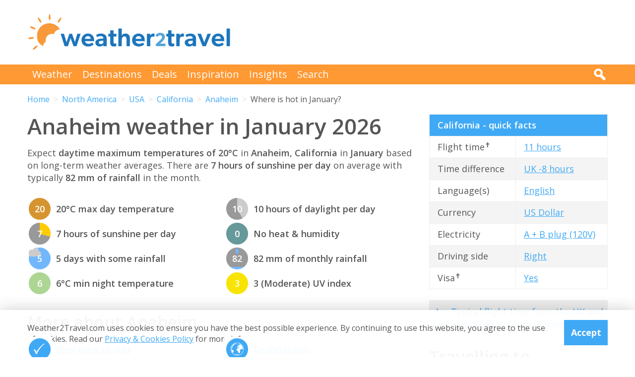

--- FILE ---
content_type: text/html; charset=UTF-8
request_url: https://www.weather2travel.com/california/anaheim/january/
body_size: 12405
content:


<!DOCTYPE html>
<!--[if lt IE 7]> <html class="no-js ie6 oldie" lang="en"> <![endif]-->
<!--[if IE 7]>    <html class="no-js ie7 oldie" lang="en"> <![endif]-->
<!--[if IE 8]>    <html class="no-js ie8 oldie" lang="en"> <![endif]-->
<!--[if gt IE 8]><!--> <html class="no-js" lang="en"> <!--<![endif]-->
<head><!-- Google tag (gtag.js) -->
<script async src="https://www.googletagmanager.com/gtag/js?id=G-2JJSB653K2"></script>
<script>
  window.dataLayer = window.dataLayer || [];
  function gtag(){dataLayer.push(arguments);}
  gtag('js', new Date());

  gtag('config', 'G-2JJSB653K2');
</script>
	<meta charset="utf-8" />
	<meta http-equiv="X-UA-Compatible" content="IE=edge,chrome=1" />

	<title>Anaheim weather in January 2026 | California, USA</title>
	<meta name="description" content="Anaheim January weather guide. Check temperature, rainfall &amp; sunshine averages &amp; more in January 2026 for Anaheim, California - USA" />

	<link href="//fonts.googleapis.com/css?family=Open+Sans:300,400,700,600" rel="stylesheet" type="text/css">
	<link href="//maxcdn.bootstrapcdn.com/font-awesome/4.3.0/css/font-awesome.min.css" rel="stylesheet" type="text/css">
	<link href="/css/normalize.min.css?v=20160712" rel="stylesheet" type="text/css" />
	<link href="/css/main.min.css?v=20180622" rel="stylesheet" type="text/css" />
	<link href="/css/search.min.css?v=20200803" rel="stylesheet" type="text/css" />
	<link href="/css/content.min.css?v=20170125" rel="stylesheet" type="text/css" />

	<!-- Responsive and mobile friendly stuff -->
	<meta http-equiv="cleartype" content="on">
	<meta name="HandheldFriendly" content="True">
	<meta name="MobileOptimized" content="320">
	<meta name="viewport" content="width=device-width" />
	<!--                                      -->

	<!-- Twitter Card data -->
	<meta name="twitter:card" content="summary" />
	<meta name="twitter:site" content="@weather2travel">
	<meta name="twitter:title" content="Anaheim weather in January 2026 | California, USA">
	<meta name="twitter:description" content="Anaheim January weather guide. Check temperature, rainfall &amp; sunshine averages &amp; more in January 2026 for Anaheim, California - USA">
	<meta name="twitter:image" content="">
	<meta name="twitter:creator" content="@weather2travel">
	<meta name="twitter:url" content="https://www.weather2travel.com/california/anaheim/january/" />
	<meta name="twitter:title" content="Anaheim weather in January 2026 | California, USA" />

	<!-- Open Graph data -->
	<meta property="og:title" content="Anaheim weather in January 2026 | California, USA" />
	<meta property="og:type" content="website" />
	<meta property="og:url" content="https://www.weather2travel.com/california/anaheim/january/" />
	<meta property="og:image" content="" />
	<meta property="og:site_name" content="Weather2Travel.com" />
	<meta property="og:description" content="Anaheim January weather guide. Check temperature, rainfall &amp; sunshine averages &amp; more in January 2026 for Anaheim, California - USA" />

<script language="javascript" type="text/javascript" src="/js/jquery-1.11.2.min.js"></script>
<script language="javascript" type="text/javascript" src="/js/discount-code.min.js?v=20200820"></script>

	<meta name="robots" content="index, follow" />
	<meta name="robots" content="NOODP" />
	<meta name="author" content="Weather2Travel.com" />
	<meta name="copyright" content="Copyright (c) 2005-2025" />
	<meta name="revised" content="Thu, 25 Dec 2025 1:00:00 UTC" />
	<meta name="last-modified" content="Thu, 25 Dec 2025 1:00:00 UTC" />
	<link rel="canonical" href="https://www.weather2travel.com/california/anaheim/january/" />
	<link rel="icon" href="/favicon.ico" type="image/x-icon" />
	<link rel="apple-touch-icon" href="/iphone.png"/>

<!-- Facebook Pixel Code -->
<script>
!function(f,b,e,v,n,t,s){if(f.fbq)return;n=f.fbq=function(){n.callMethod?
n.callMethod.apply(n,arguments):n.queue.push(arguments)};if(!f._fbq)f._fbq=n;
n.push=n;n.loaded=!0;n.version='2.0';n.queue=[];t=b.createElement(e);t.async=!0;
t.src=v;s=b.getElementsByTagName(e)[0];s.parentNode.insertBefore(t,s)}(window,
document,'script','https://connect.facebook.net/en_US/fbevents.js');

fbq('init', '237444546639682');
fbq('track', "PageView");

fbq('track', 'ViewContent');

</script>

<noscript><img height="1" width="1" style="display:none"
src="https://www.facebook.com/tr?id=237444546639682&ev=PageView&noscript=1"
/></noscript>
<!-- End Facebook Pixel Code -->

<script>
  (adsbygoogle = window.adsbygoogle || []).push({
    google_ad_client: "ca-pub-3094975846763119",
    enable_page_level_ads: true
  });
</script>

<script type="application/ld+json"> {
"@context": "https://schema.org", 
"@type": "FAQPage", 
"@id": "https://www.weather2travel.com/california/anaheim/january/#faqs", 
"headline": "Anaheim weather in January 2026 | California, USA", 
"url": "https://www.weather2travel.com/california/anaheim/january/", 
"mainEntity": [ 
 { "@type": "Question", "name": "How hot is it in Anaheim in January?", 
  "acceptedAnswer": { "@type": "Answer", 
  "text": "Daytime temperatures usually reach 20&deg;C in Anaheim in January, falling to 8&deg;C at night. " }} 

,  { "@type": "Question", "name": "How sunny is it in Anaheim in January?", 
  "acceptedAnswer": { "@type": "Answer", 
  "text": "There are normally 7 hours of bright sunshine each day in Anaheim in January - that's 70% of daylight hours. " }} 

,  { "@type": "Question", "name": "Does it rain in Anaheim in January?", 
  "acceptedAnswer": { "@type": "Answer", 
  "text": "There are usually 5 days with some rain in Anaheim in January and the average monthly rainfall is 80mm. " }} 

]  
} </script>  

<script type="application/ld+json">
    {
        "@context" : "http://schema.org",
        "@type" : "WebSite",
        "name" : "Weather2Travel.com",
        "alternateName": "Weather2Travel",
        "url" : "https://www.weather2travel.com/california/anaheim/january/",
        "potentialAction": {
            "@type": "SearchAction",
            "target": "https://www.weather2travel.com/search/?q={search_term_string}&r=GSearch",
            "query-input": "required name=search_term_string"
            }
    }
</script>

<script type="application/ld+json">
    {
        "@context" : "http://schema.org",
        "@type" : "Organization",
        "name" : "Weather2Travel.com",
        "url" : "https://www.weather2travel.com/california/anaheim/january/",
        "telephone": "+44 (0)1483 330 330",
        "address": {
            "@type": "PostalAddress",
            "addressCountry": "GB",
            "addressLocality": "Woking",
            "postalCode": "GU21 6HR",
            "streetAddress": "1 Crown Square"
            },
            "logo": "https://www.weather2travel.com/images/weather2travel-logo.png",
            "sameAs" : [
                "https://www.facebook.com/weather2travel",
                "https://twitter.com/weather2travel",
                "https://uk.pinterest.com/weather2travel",
                "https://www.instagram.com/weather2travel"
        ]
    }
</script>

<script type="application/ld+json">
	{
	"@context": "http://schema.org",
	"@type": "BreadcrumbList",
	"itemListElement": [
		{"@type":"ListItem","position": "1","item": {"@id": "https://www.weather2travel.com/","name": "Home" }}
,		{"@type":"ListItem","position": "2","item": {"@id": "https://www.weather2travel.com/california/","name": "California" }}
,		{"@type":"ListItem","position": "3","item": {"@id": "https://www.weather2travel.com/california/anaheim/","name": "Anaheim" }}
,		{"@type":"ListItem","position": "4","item": {"@id": "https://www.weather2travel.com/california/anaheim/january/","name": "Where is hot in January?" }}
	]
	}
</script>

  <!-- ClickTripz City UCO -->
  <script type="text/javascript">
    window._CTZ = {
      "enabled": true,
      "verticals": {
        "hotel": {
          "active": true,
          "search": {
            "city": "Anaheim",
            "region": "California",
            "countryCode": "US"
          }
        }
      },
      "extra": {
        "city_name": "Anaheim",
        "page_name": "city_page",
        "position": "mid_center"
      }
    };
  </script>
  <!-- /ClickTripz UCO -->


<!-- Let me Allez (letmeallez.js) - Stay22 -->
<script>
  (function (s, t, a, y, twenty, two) {
    s.Stay22 = s.Stay22 || {};

    // Just fill out your configs here
    s.Stay22.params = {
      aid: "w2t",
    };

    // Leave this part as-is;
    twenty = t.createElement(a);
    two = t.getElementsByTagName(a)[0];
    twenty.async = 1;
    twenty.src = y;
    two.parentNode.insertBefore(twenty, two);
  })(window, document, "script", "https://scripts.stay22.com/letmeallez.js");
</script>

</head><body><div class="full_width" >
		<header id="site_header" class="inner_width">

			<div id="header_container">
				<div id="header_logo">
					<a href='/' title="weather2travel.com - travel deals for your holiday in the sun"><img alt="weather2travel.com - travel deals for your holiday in the sun" src="/images/weather2travel-logo.svg" /></a>
					<div id="mobile_menu"></div>
				</div>
				<div id="header_banner">
<!-- W2T2015_728x90top -->
<ins class="adsbygoogle"
     style="display:inline-block;width:728px;height:90px"
     data-ad-client="ca-pub-3094975846763119"
     data-ad-slot="7347398493"></ins>
<script>
(adsbygoogle = window.adsbygoogle || []).push({});
</script>
				</div>
			</div>

		</header>
	</div>
	<div class="full_width" id="navbar">
		<nav class="inner_width">
			<ul id="topnav">
				<li><a href="/weather-comparison/">Weather</a></li>
				<li><a href="/destinations/">Destinations</a></li>
				<li><a href="/deals-and-discounts/">Deals</a></li>
				<li><a href="/blog/">Inspiration</a></li>
				<li><a href="/insights/">Insights</a></li>
				<li><a href="/search/">Search</a></li>
				<li id="mobile_search">
					<form action="/search/" method="GET">
						<input name="q" placeholder="Search" type="text" value="" />
						<input name="r" type="hidden" value="January---2000124" />
						<input src="/images/search.png" type="image" value="search" />
					</form>
				</li>
			</ul>
			<div id="desktop_search">
				<img src="/images/search-white.png" alt="Click to search" />
				<form action="/search/" method="GET">
					<input name="q" placeholder="Search" type="text" value="" />
					<input name="r" type="hidden" value="January---2000124" />
					<input src="/images/search.png" type="image" value="search" />
				</form>
			</div>
		</nav>
	</div>
		<div class="inner_width" id="breadcrumb">
			<ul>
<li><a href="/">Home</a></li>
<li><a href="/north-america/january/">North America</a></li>
<li><a href="/usa/january/">USA</a></li>
<li><a href="/california/january/">California</a></li>
<li><a href="/california/anaheim/january/">Anaheim</a></li>
<li>Where is hot in January?</li>
			</ul>
		</div>
	<div class="inner_width" id="site_torso">
		<div id="site_torso_left">
		<main>
<h1>Anaheim weather in January 2026</h1>

<p>Expect <strong> daytime maximum temperatures of 20&deg;C</strong> in <strong>Anaheim, California</strong> in <strong>January</strong> based on long-term weather averages. There are <strong>7 hours of sunshine per day</strong> on average with typically <strong>82 mm of rainfall</strong> in the month.</p>

<a id='weather-months' name='weather-months'></a>
<ul class="monthly_weather">
<li><div><img src="/images_symbols/temperature11.png" alt="20&deg;C maximum daytime temperature in January in Anaheim" /><span>20</span></div>20&deg;C max day temperature</li>
<li><div><a href='/california/anaheim/january/' title="7 hours of sunshine per day (71% of daylight hours) in January in Anaheim"><img src="/images_symbols/sunshine7.png" alt="7 hours of sunshine per day (71% of daylight hours) in January in Anaheim" /><span>7</span></a></div>7 hours of sunshine per day</li>
<li><div><img src="/images_symbols/rainydays2.png" alt="5 days with some rainfall in January in Anaheim" /><span>5</span></div>5 days with some rainfall</li>
<li><div><img src="/images_symbols/temperature7.png" alt="6&deg;C minimum night-time temperature in January in Anaheim" /><span>6</span></div>6&deg;C min night temperature</li>
<li><div><img src="/images_symbols/daylight10.png" alt="10 hours of daylight per day in January in Anaheim" /><span>10</span></div>10 hours of daylight per day</li>
<li><div><img src="/images_symbols/heathumidity0.png" alt="No heat & humidity in January in Anaheim" /><span>0</span></div>No heat &amp; humidity</li>
<li><div><img src="/images_symbols/rainfall5.png" alt="82 mm monthly rainfall in January in Anaheim" /><span>82</span></div>82 mm of monthly rainfall</li>
<li><div><img src="/images_symbols/uv-3.png" alt="UV (maximum) index 3 (Moderate) in January in Anaheim" /><span>3</span></div>3 (Moderate) UV index</li>
</ul>
<h3>More about Anaheim</h3>

<ul class="monthly_weather">
		<li><div><a href="/california/anaheim/#best-time-to-visit" title="Best time to visit Anaheim"><img src="/images/btn-best-time-to-go.gif" alt="Best time to visit Anaheim"></a></div><a href="/california/anaheim/#best-time-to-visit" title="Best time to visit Anaheim">Best time to visit</a></li>
		<li><div><a href="/california/anaheim/climate/" title="Anaheim weather averages by month"><img src="/images/btn-climate-guide.gif" alt="Anaheim weather averages by month"></a></div><a href="/california/anaheim/climate/" title="Anaheim weather averages by month">Weather by month</a></li>
		<li><div><a href="/california/anaheim/forecast/" title="Anaheim 5-day weather forecast"><img src="/images/btn-weather-forecast.gif" alt="Anaheim 5-day weather forecast"></a></div><a href="/california/anaheim/forecast/" title="Anaheim 5-day weather forecast">5-day weather forecast</a></li>
		<li><div><a href="/california/#destinations" title="California destinations"><img src="/images/btn-destinations.gif" alt="California destinations"></a></div><a href="/california/#destinations" title="California destinations">Destinations</a></li>
		<li><div><a href="/california/#travel-advice" title="California travel guide &amp; advice"><img src="/images/btn-travel-advice.gif" alt="California travel guide &amp; advice"></a></div><a href="/california/#travel-advice" title="California travel guide &amp; advice">Travel guide</a></li>
		<li><div><a href="/california/#deals" title="California travel deals &amp; discounts"><img src="/images/btn-discount-codes.gif" alt="California travel deals &amp; discounts"></a></div><a href="/california/#deals" title="California travel deals &amp; discounts">Deals &amp; discounts</a></li>
</ul>
<a id='monthly' name='monthly'></a>
<h3>Anaheim by month</h3>

	<p class="month-selector cf">
<a href='/california/anaheim/january/' class="button button_small button_orange #button_blue">Jan</a> 
<a href='/california/anaheim/february/' class="button button_small button_blue #button_orange">Feb</a> 
<a href='/california/anaheim/march/' class="button button_small button_blue #button_orange">Mar</a> 
<a href='/california/anaheim/april/' class="button button_small button_blue #button_orange">Apr</a> 
<a href='/california/anaheim/may/' class="button button_small button_blue #button_orange">May</a> 
<a href='/california/anaheim/june/' class="button button_small button_blue #button_orange">Jun</a> 
<a href='/california/anaheim/july/' class="button button_small button_blue #button_orange">Jul</a> 
<a href='/california/anaheim/august/' class="button button_small button_blue #button_orange">Aug</a> 
<a href='/california/anaheim/september/' class="button button_small button_blue #button_orange">Sep</a> 
<a href='/california/anaheim/october/' class="button button_small button_blue #button_orange">Oct</a> 
<a href='/california/anaheim/november/' class="button button_small button_blue #button_orange">Nov</a> 
<a href='/california/anaheim/december/' class="button button_small button_blue #button_orange">Dec</a> 
	</p>
<h3>Recommended for California</h3>
<ul class="image_features blue four_across">
	<li>
		<a href="/redirect/recommended.php?d=-2326&w=1&r=January-0-US:CA&p=7" target="new window 7--2326" rel="nofollow" title="Holidays to California">
			<img alt="Holidays to California" src="/images_logos_big/tui-holidays.png">
			<span>TUI<sup>*</sup></span>
		</a>
	</li>
	<li>
		<a href="/redirect/recommended.php?d=-2326&w=63&r=January-0-US:CA&p=186" target="new window 186--2326" rel="nofollow" title="Tours to California">
			<img alt="Tours to California" src="/images_logos_big/travelsphere.png">
			<span>Travelsphere<sup>*</sup></span>
		</a>
	</li>
	<li>
		<a href="/redirect/recommended.php?d=-2326&w=65&r=January-0-US:CA&p=6" target="new window 6--2326" rel="nofollow" title="Tours to California">
			<img alt="Tours to California" src="/images_logos_big/cosmos.png">
			<span>Cosmos<sup>*</sup></span>
		</a>
	</li>
	<li>
		<a href="/redirect/recommended.php?d=-2326&w=52&r=January-0-US:CA&p=285" target="new window 285--2326" rel="nofollow" title="Holidays to California">
			<img alt="Holidays to California" src="/images_logos_big/love-holidays.png">
			<span>Love Holidays<sup>*</sup></span>
		</a>
	</li>
</ul>

	<a id='7-1410' name='7-1410'></a>
	<div class="result discount_code_container">
		<div class="heading headingfull">
			<h3><a href="/redirect/destinationdeal.php?p=7&d=1410&r=January-0-US:CA-3-2000124" rel="nofollow" target="_blank" title="TUI sale: 10% off 2026/2027 holidays">TUI sale: 10% off 2026/2027 holidays</a></h3>
		</div>
		<div class="logo">
			<a href="/redirect/destinationdeal.php?p=7&d=1410&r=January-0-US:CA-3-2000124" rel="nofollow" target="_blank" title="TUI"><img src='/images_logos_big/tui-holidays.png' border="0" alt="TUI" width="180" height="120"></a>
<a href="/redirect/destinationdeal.php?p=7&d=1410&r=January-0-US:CA-3-2000124" rel="nofollow" target="_blank" title="TUI discount code" class="logo_button discount #deal #sale #exclusive">Discount Code</a>
		</div>
		<div class="content">
			<ul>
<li>Save 10% on 2026/2027 holidays in biggest ever TUI sale</li>
<li>Max discount &pound;500. T&amp;Cs apply. &pound;500 min spend</li>
			<li>Travel between 1st May 2026 &amp; 31st Oct 2027 (inclusive)</li>
			</ul>
		</div>
		<div class="content2">
			<div class="span_full">
				<div class="discount_code" data-merchant-id="7" data-deal-id="1410">
					<a href="/redirect/destinationdeal.php?p=7&d=1410&r=January-0-US:CA-3-2000124" rel="nofollow" target="_blank">Show discount code<img src="/images/button-reveal.svg" alt="Show discount code" /></a>
					<span>******ALE</span>
				</div>
			</div>

			<div class="span_full discount_code_visit">
		<a class="feature_button" href="/redirect/destinationdeal.php?p=7&d=1410&r=January-0-US:CA-3-2000124" rel="nofollow" target="_blank" title="TUI sale: 10% off 2026/2027 holidays">Redeem TUI discount code >></a>
			</div>

			<div class="span_full">
				<p>Expires at 23:59 on Saturday 31st Jan 2026 &middot; <a class="dontreveal" href="/deals-and-discounts/tui/">View all TUI offers</a></p>
			</div>
		</div>
	</div>
<div class="widget_container productsearch" style="background-color:#70cbf4; border-color:#70cbf4">
<h3 style="color:#ffffff;"><img src="/images_widgets/tui.png" alt="TUI" title="TUI" />TUI deal finder</h3>
<form action="/redirect/dealwidget.php" method="GET" id="singlefield" target="tui">
			<p>

<label for="d" style="color:#ffffff;">Destination</label>
<select name="d" class="styled_select">
  <option value='-1'>Any destination</option>
<optgroup label="Popular">
  <option value='-2235'>Algarve</option>
  <option value='-2281'>Costa Blanca</option>
  <option value='-2284'>Costa del Sol</option>
  <option value='-2113'>Crete</option>
  <option value='-2076'>Croatia</option>
  <option value='-2079'>Cyprus</option>
  <option value='-2087'>Egypt</option>
  <option value='-2331'>Florida</option>
  <option value='-2273'>Fuerteventura</option>
  <option value='-2274'>Gran Canaria</option>
  <option value='-2269'>Ibiza</option>
  <option value='-2158'>Italy</option>
  <option value='-2278'>Lanzarote</option>
  <option value='-2237'>Madeira</option>
  <option value='-2270'>Majorca</option>
  <option value='-2194'>Malta</option>
  <option value='-2124'>Rhodes</option>
  <option value='-2126'>Santorini</option>
  <option value='-2279'>Tenerife</option>
  <option value='-2304'>Thailand</option>
  <option value='-2310'>Turkey</option>
  <option value='-2132'>Zante</option>
</optgroup>
<optgroup label="Africa">
  <option value='-4001'>Africa</option>
  <option value='-4012'>North Africa</option>
  <option value='-2062'>Cape Verde</option>
  <option value='-2087'>Egypt</option>
  <option value='-2105'>Gambia</option>
  <option value='-2173'>Kenya</option>
  <option value='-2208'>Morocco</option>
  <option value='-2251'>Senegal</option>
  <option value='-2303'>Tanzania</option>
  <option value='-2309'>Tunisia</option>
</optgroup>
<optgroup label="Asia">
  <option value='-4003'>Asia</option>
  <option value='-4008'>Far East</option>
  <option value='-4018'>South East Asia</option>
  <option value='-4019'>Southern Asia</option>
  <option value='-2147'>India</option>
  <option value='-2150'>Indonesia</option>
  <option value='-2171'>Jordan</option>
  <option value='-2224'>Oman</option>
  <option value='-2239'>Qatar</option>
  <option value='-2286'>Sri Lanka</option>
  <option value='-2304'>Thailand</option>
  <option value='-2319'>UAE</option>
</optgroup>
<optgroup label="Austria">
  <option value='-3005'>Austrian Alps</option>
</optgroup>
<optgroup label="Balearic Islands">
  <option value='-2268'>Formentera</option>
  <option value='-2269'>Ibiza</option>
  <option value='-2270'>Majorca</option>
  <option value='-2271'>Menorca</option>
</optgroup>
<optgroup label="Canada">
  <option value='-2057'>Ontario</option>
  <option value='-2059'>Quebec</option>
</optgroup>
<optgroup label="Canary Islands">
  <option value='-2273'>Fuerteventura</option>
  <option value='-2274'>Gran Canaria</option>
  <option value='-2276'>La Gomera</option>
  <option value='-2277'>La Palma</option>
  <option value='-2278'>Lanzarote</option>
  <option value='-2279'>Tenerife</option>
</optgroup>
<optgroup label="Caribbean">
  <option value='-4004'>Caribbean</option>
  <option value='-2009'>Antigua</option>
  <option value='-2012'>Aruba</option>
  <option value='-2024'>Bahamas</option>
  <option value='-2027'>Barbados</option>
  <option value='-2077'>Cuba</option>
  <option value='-2078'>Curacao</option>
  <option value='-2084'>Dominican Republic</option>
  <option value='-2134'>Grenada</option>
  <option value='-2167'>Jamaica</option>
  <option value='-2290'>St Lucia</option>
  <option value='-2308'>Trinidad and Tobago</option>
</optgroup>
<optgroup label="Central America">
  <option value='-4005'>Central America</option>
  <option value='-2075'>Costa Rica</option>
</optgroup>
<optgroup label="Egypt">
  <option value='-2088'>Red Sea</option>
</optgroup>
<optgroup label="Europe">
  <option value='-4007'>Europe</option>
  <option value='-2022'>Austria</option>
  <option value='-2029'>Belgium</option>
  <option value='-2076'>Croatia</option>
  <option value='-2079'>Cyprus</option>
  <option value='-2080'>Czech Republic</option>
  <option value='-2081'>Denmark</option>
  <option value='-2098'>Finland</option>
  <option value='-2099'>France</option>
  <option value='-2108'>Germany</option>
  <option value='-2110'>Gibraltar</option>
  <option value='-2111'>Greece</option>
  <option value='-2145'>Hungary</option>
  <option value='-2146'>Iceland</option>
  <option value='-2158'>Italy</option>
  <option value='-2170'>Jersey</option>
  <option value='-2386'>Lapland</option>
  <option value='-2186'>Luxembourg</option>
  <option value='-2194'>Malta</option>
  <option value='-2204'>Monaco</option>
  <option value='-2213'>Netherlands</option>
  <option value='-2188'>North Macedonia</option>
  <option value='-2223'>Norway</option>
  <option value='-2233'>Poland</option>
  <option value='-2234'>Portugal</option>
  <option value='-2241'>Romania</option>
  <option value='-2259'>Slovenia</option>
  <option value='-2266'>Spain</option>
  <option value='-2298'>Sweden</option>
  <option value='-2299'>Switzerland</option>
  <option value='-2310'>Turkey</option>
  <option value='-3004'>Alps</option>
</optgroup>
<optgroup label="Florida">
  <option value='276691'>Orlando</option>
</optgroup>
<optgroup label="France">
  <option value='-2404'>South of France</option>
</optgroup>
<optgroup label="Greece">
  <option value='-2112'>Corfu</option>
  <option value='-2113'>Crete</option>
  <option value='-2114'>Halkidiki</option>
  <option value='-2115'>Kefalonia</option>
  <option value='-2116'>Kos</option>
  <option value='-2117'>Lefkas</option>
  <option value='-2119'>Mykonos</option>
  <option value='-2120'>Naxos</option>
  <option value='-2121'>Paros</option>
  <option value='-2122'>Paxos</option>
  <option value='-2123'>Peloponnese</option>
  <option value='-2124'>Rhodes</option>
  <option value='-2125'>Samos</option>
  <option value='-2126'>Santorini</option>
  <option value='-2127'>Skiathos</option>
  <option value='-2128'>Skopelos</option>
  <option value='-2131'>Thassos</option>
  <option value='-2132'>Zante</option>
</optgroup>
<optgroup label="India">
  <option value='-2148'>Goa</option>
</optgroup>
<optgroup label="Indian Ocean">
  <option value='-4009'>Indian Ocean</option>
  <option value='-2192'>Maldives</option>
  <option value='-2198'>Mauritius</option>
  <option value='-2253'>Seychelles</option>
</optgroup>
<optgroup label="Indonesia">
  <option value='-2151'>Bali</option>
  <option value='-2152'>Lombok</option>
</optgroup>
<optgroup label="Italy">
  <option value='-2387'>Calabria</option>
  <option value='-2161'>Campania</option>
  <option value='-2159'>Italian Lakes</option>
  <option value='-2160'>Italian Riviera</option>
  <option value='-2162'>Sardinia</option>
  <option value='-2163'>Sicily</option>
  <option value='-2164'>Tuscany</option>
  <option value='-2165'>Venetian Riviera</option>
  <option value='-2543'>Dolomites</option>
  <option value='-3008'>Puglia</option>
</optgroup>
<optgroup label="Mediterranean">
  <option value='-4010'>Mediterranean</option>
</optgroup>
<optgroup label="Mexico">
  <option value='-2201'>Caribbean Coast</option>
</optgroup>
<optgroup label="Middle East">
  <option value='-4011'>Middle East</option>
</optgroup>
<optgroup label="North America">
  <option value='-4013'>North America</option>
  <option value='-2048'>Canada</option>
  <option value='-2200'>Mexico</option>
  <option value='-2321'>USA</option>
</optgroup>
<optgroup label="Portugal">
  <option value='-2235'>Algarve</option>
  <option value='-2237'>Madeira</option>
</optgroup>
<optgroup label="Scandinavia">
  <option value='-4016'>Scandinavia</option>
</optgroup>
<optgroup label="Spain">
  <option value='-2267'>Balearic Islands</option>
  <option value='-2272'>Canary Islands</option>
  <option value='-2280'>Costa Almeria</option>
  <option value='-2281'>Costa Blanca</option>
  <option value='-2282'>Costa Brava</option>
  <option value='-2283'>Costa de la Luz</option>
  <option value='-2284'>Costa del Sol</option>
  <option value='-2285'>Costa Dorada</option>
</optgroup>
<optgroup label="Switzerland">
  <option value='-3010'>Swiss Alps</option>
</optgroup>
<optgroup label="Turkey">
  <option value='-2311'>Antalya Coast</option>
  <option value='-2312'>Bodrum and Izmir Coast</option>
  <option value='-2313'>Dalaman and Marmaris Coast</option>
</optgroup>
<optgroup label="UAE">
  <option value='102099'>Dubai</option>
</optgroup>
<optgroup label="USA">
  <option value='-2326' selected>California</option>
  <option value='-2329'>D.C.</option>
  <option value='-2331'>Florida</option>
  <option value='-2335'>Illinois</option>
  <option value='-2340'>Louisiana</option>
  <option value='-2343'>Massachusetts</option>
  <option value='-2350'>Nevada</option>
  <option value='-2354'>New York</option>
</optgroup>
</select></p>
<input type="submit" class="search_submit" value="Search" style="background-color:#d51116;color:#ffffff;" />
<input type="hidden" name="w" id="w" value="1" /><input type="hidden" name="r" id="r" value="January-0-US:CA-2000124" /><input type="hidden" name="p" id="p" value="7" /></form>
</div>
<div id="body_banner">
<!-- W2T2015_Responsive -->
<ins class="adsbygoogle"
     style="display:block"
     data-ad-client="ca-pub-3094975846763119"
     data-ad-slot="6006290491"
     data-ad-format="auto"></ins>
<script>
(adsbygoogle = window.adsbygoogle || []).push({});
</script>
</div>
<p class="didyouknow">The January weather guide for California (Anaheim) shows long term weather averages processed from data supplied by <strong>CRU (University of East Anglia)</strong>, the <strong>Met Office</strong> &amp; the <strong>Netherlands Meteorological Institute</strong>. Find out more about our <strong><a href='/data-sources/#monthly-weather'>data sources</a></strong>. </p>

<p>Metric (&deg;C / mm) &nbsp;|&nbsp; <a href='?Units=1'>Imperial (&deg;F / inches)</a></p>
	<div class="table_style">
		<div class="table_cell_style social_share">
			<ul class="social_share">
				<li><a target="_blank" rel="nofollow" href="https://www.facebook.com/sharer/sharer.php?u=https%3A%2F%2Fwww.weather2travel.com%2Fcalifornia%2Fanaheim%2Fjanuary%2F" title="Facebook"><i class="fa fa-facebook"></i><span>Facebook</span></a></li>
				<li><a target="_blank" rel="nofollow" href="https://twitter.com/intent/tweet?text=Anaheim+weather+in+January+2026+via+%40weather2travel&url=https%3A%2F%2Fwww.weather2travel.com%2Fcalifornia%2Fanaheim%2Fjanuary%2F" title="Twitter"><i class="fa fa-twitter"></i><span>Twitter</span></a></li>
				<li><a target="_blank" rel="nofollow" href="https://pinterest.com/pin/create/button/?url=https%3A%2F%2Fwww.weather2travel.com%2Fcalifornia%2Fanaheim%2Fjanuary%2F&media=&description=#" title="Pinterest (1 share)"><i class="fa fa-pinterest-p"></i><span>Pinterest (1 share)</span></a></li>
			</ul>
		</div>
	</div>
<p><a href='#top'>Back to top</a></p>

<h3>More about California</h3>
	<div class="features #four_columns">
		<ul>
			<li>
				<a href="/blog/exploring-san-diego-california-holidays/">
				<img alt="6 ways to see sunny San Diego" src="/images_blog/la-jolla-cove-beach-san-diego.jpg" />
				<span>6 ways to see sunny San Diego</span>
				</a>
			</li>
			<li>
				<a href="/blog/best-things-to-do-in-palm-springs/">
				<img alt="How to enjoy California's stylish desert playground" src="/images_blog/palm-springs-desert-oasis-california.jpg" />
				<span>How to enjoy California's stylish desert playground</span>
				</a>
			</li>
			<li>
				<a href="/blog/how-to-visit-la-on-a-budget/">
				<img alt="How to explore LA on a budget" src="/images_blog/griffith-observatory-los-angeles.jpg" />
				<span>How to explore LA on a budget</span>
				</a>
			</li>
		</ul>
	</div>
<a id='faqs' name='faqs'></a>

<!--question and answer start-->
<div class="faq" itemscope itemprop="mainEntity" itemtype="https://schema.org/Question">
	<h3 class="faq_question" itemprop="name">How hot is it in Anaheim in January?</h3>
	<div class="faq_answer" itemscope itemprop="acceptedAnswer" itemtype="https://schema.org/Answer">
		<div itemprop="text">
			<p>Daytime temperatures usually reach <strong>20&deg;C</strong> in <strong>Anaheim</strong> in <strong>January</strong>, falling to 8&deg;C at night. </p>
		</div>
	</div>
</div>
<!--question and answer end-->

<!--question and answer start-->
<div class="faq" itemscope itemprop="mainEntity" itemtype="https://schema.org/Question">
	<h3 class="faq_question" itemprop="name">How sunny is it in Anaheim in January?</h3>
	<div class="faq_answer" itemscope itemprop="acceptedAnswer" itemtype="https://schema.org/Answer">
		<div itemprop="text">
			<p>There are normally <strong>7 hours</strong> of bright sunshine each day in <strong>Anaheim</strong> in <strong>January</strong> - that's <strong>70% of daylight hours</strong>. </p>
		</div>
	</div>
</div>
<!--question and answer end-->

<!--question and answer start-->
<div class="faq" itemscope itemprop="mainEntity" itemtype="https://schema.org/Question">
	<h3 class="faq_question" itemprop="name">Does it rain in Anaheim in January?</h3>
	<div class="faq_answer" itemscope itemprop="acceptedAnswer" itemtype="https://schema.org/Answer">
		<div itemprop="text">
			<p>There are usually <strong>5 days</strong> with some rain in <strong>Anaheim</strong> in <strong>January</strong> and the average monthly rainfall is <strong>80mm</strong>. </p>
		</div>
	</div>
</div>
<!--question and answer end-->

<a id='sunrise-sunset' name='sunrise-sunset'></a>
<h2>Anaheim January sunrise &amp; sunset times</h2>
<p>Browse the sunrise and sunset times for Anaheim in January 2026. Select a month to view Anaheim sunrise and sunset times for the next 12 months. </p>	<p class="month-selector cf">
<a href='/california/anaheim/january/#sunrise-sunset' class="button button_small button_orange #button_blue">Jan</a><a href='/california/anaheim/february/#sunrise-sunset' class="button button_small button_blue #button_orange">Feb</a><a href='/california/anaheim/march/#sunrise-sunset' class="button button_small button_blue #button_orange">Mar</a><a href='/california/anaheim/april/#sunrise-sunset' class="button button_small button_blue #button_orange">Apr</a><a href='/california/anaheim/may/#sunrise-sunset' class="button button_small button_blue #button_orange">May</a><a href='/california/anaheim/june/#sunrise-sunset' class="button button_small button_blue #button_orange">Jun</a><a href='/california/anaheim/july/#sunrise-sunset' class="button button_small button_blue #button_orange">Jul</a><a href='/california/anaheim/august/#sunrise-sunset' class="button button_small button_blue #button_orange">Aug</a><a href='/california/anaheim/september/#sunrise-sunset' class="button button_small button_blue #button_orange">Sep</a><a href='/california/anaheim/october/#sunrise-sunset' class="button button_small button_blue #button_orange">Oct</a><a href='/california/anaheim/november/#sunrise-sunset' class="button button_small button_blue #button_orange">Nov</a><a href='/california/anaheim/december/#sunrise-sunset' class="button button_small button_blue #button_orange">Dec</a>	</p>
<div class="table_wrapper">
<table class="blue_headers bordered_headers bordered_cells">
<tr>
	<th>Date</th>
	<th>Sunrise times</th>
	<th>Sunset times</th>
</tr>
<tr>
	<td>Thursday, 1st January 2026</td>
	<td>06:57</td>
	<td>16:54</td>
</tr>
<tr>
	<td>Friday, 16th January 2026</td>
	<td>06:56</td>
	<td>17:07</td>
</tr>
<tr>
	<td>Saturday, 31st January 2026</td>
	<td>06:49</td>
	<td>17:22</td>
</tr>
</table>
</div>

					<div class="signup_box">
						<h2>Be inspired</h2>
						<p>Get your weekly fix of holiday inspiration from some of the world's best travel writers plus save on your next trip with the latest exclusive offers</p>
						<form action="/newsletter/" method="POST">
							<p>
								<input type="email" name="email" placeholder="Email address" />
								<input type="submit" value="Sign up" />
							</p>
						</form>
						<p>We promise not to share your details</p>
					</div>

<h2>Related posts</h2>
	<div class="features #four_columns">
		<ul>
			<li>
				<a href="/holidays/where-to-go-this-year/">
				<img alt="10 top places with fantastic reasons to visit in 2026" src="/images_blog/twin-towered-guadalajara-cathedral-mexico.jpg" />
				<span>10 top places with fantastic reasons to visit in 2026</span>
				</a>
			</li>
			<li>
				<a href="/blog/exploring-san-diego-california-holidays/">
				<img alt="6 ways to see sunny San Diego" src="/images_blog/la-jolla-cove-beach-san-diego.jpg" />
				<span>6 ways to see sunny San Diego</span>
				</a>
			</li>
			<li>
				<a href="/blog/best-things-to-do-in-palm-springs/">
				<img alt="How to enjoy California's stylish desert playground" src="/images_blog/palm-springs-desert-oasis-california.jpg" />
				<span>How to enjoy California's stylish desert playground</span>
				</a>
			</li>
		</ul>
	</div>
<h2>Popular travel offers</h2>
	<div class="features #four_columns">
		<ul>
			<li>
				<a href="/deals-and-discounts/british-airways/">
				<img alt="BA Original sale: Top deals on flights &amp; holidays" src="/images_logos_big/british-airways.png" />
				<span>BA Original sale: Top deals on flights &amp; holidays</span>
				</a>
			</li>
			<li>
				<a href="/deals-and-discounts/priority-pass-membership/">
				<img alt="Priority Pass: up to 30% off annual membership" src="/images_logos_big/priority-pass.png" />
				<span>Priority Pass: up to 30% off annual membership</span>
				</a>
			</li>
			<li>
				<a href="/deals-and-discounts/love-holidays/">
				<img alt="Love Holidays: Last minute deals &amp; early bird offers" src="/images_logos_big/love-holidays.png" />
				<span>Love Holidays: Last minute deals &amp; early bird offers</span>
				</a>
			</li>
		</ul>
	</div>
<h3>Explore holiday destinations</h3>
	<ul class='three_column_list orange_bullet'>
		<li><a href="/beach-holidays/">Beach holidays</a></li>
		<li><a href="/city-breaks/">City breaks</a></li>
		<li><a href="/family-holidays/">Family holidays</a></li>
		<li><a href="/half-term-holidays/">Half term holidays</a></li>
		<li><a href="/spring-holidays/">Spring holidays</a></li>
		<li><a href="/summer-holidays/">Summer holidays</a></li>
		<li><a href="/autumn-holidays/">Autumn holidays</a></li>
		<li><a href="/winter-sun-holidays/">Winter sun holidays</a></li>
		<li><a href="/honeymoons/">Honeymoons</a></li>
		<li><a href="/insights/coolcations-cooler-summer-holiday-destinations/">Coolcations</a></li>
		<li><a href="/weather-comparison/">Compare places</a></li>
		<li><a href="/skiing-holidays/">Ski resorts</a></li>
	</ul>
<p><a href='/holidays/' class="button #button_small button_blue #button_orange">More holidays</a></p>
<h3>Save with latest deals &amp; discounts</h3>
	<ul class='three_column_list orange_bullet'>
		<li><a href="/deals-and-discounts/holidays/">Holiday offers</a></li>
		<li><a href="/deals-and-discounts/travel-brands/">Top travel brands</a></li>
		<li><a href="/deals-and-discounts/flights/">Airlines &amp; flights</a></li>
		<li><a href="/deals-and-discounts/hotels/">Discount hotels</a></li>
		<li><a href="/deals-and-discounts/tui/">TUI</a></li>
		<li><a href="/deals-and-discounts/jet2holidays/">Jet2holidays</a></li>
		<li><a href="/deals-and-discounts/neilson/">Neilson</a></li>
		<li><a href="/deals-and-discounts/marella-cruises/">Marella Cruises</a></li>
		<li><a href="/deals-and-discounts/pierre-and-vacances/">Pierre &amp; Vacances</a></li>
		<li><a href="/deals-and-discounts/caledonian-travel/">Caledonian Travel</a></li>
		<li><a href="/deals-and-discounts/club-med/">Club Med</a></li>
		<li><a href="/deals-and-discounts/boxing-day-sales/">Boxing Day sales</a></li>
	</ul>
<p><a href='/deals-and-discounts/' class="button #button_small button_blue #button_orange">More deals</a></p>
<h3>Airport parking</h3>
	<ul class='three_column_list orange_bullet'>
		<li><a href="/deals-and-discounts/manchester-airport/parking/">Manchester Airport</a></li>
		<li><a href="/deals-and-discounts/stansted-airport/parking/">Stansted Airport</a></li>
		<li><a href="/deals-and-discounts/bristol-airport/parking/">Bristol Airport</a></li>
		<li><a href="/deals-and-discounts/luton-airport/parking/">Luton Airport</a></li>
		<li><a href="/deals-and-discounts/birmingham-airport/parking/">Birmingham Airport</a></li>
		<li><a href="/deals-and-discounts/edinburgh-airport/parking/">Edinburgh Airport</a></li>
		<li><a href="/deals-and-discounts/gatwick-airport/parking/">Gatwick Airport</a></li>
		<li><a href="/deals-and-discounts/glasgow-airport/parking/">Glasgow Airport</a></li>
		<li><a href="/deals-and-discounts/newcastle-airport/parking/">Newcastle Airport</a></li>
	</ul>
<p><a href='/airport-parking/' class="button #button_small button_blue #button_orange">More parking</a></p>
<h3>Airport lounges</h3>
	<ul class='three_column_list orange_bullet'>
		<li><a href="/deals-and-discounts/manchester-airport/lounges/">Manchester Airport</a></li>
		<li><a href="/deals-and-discounts/birmingham-airport/lounges/">Birmingham Airport</a></li>
		<li><a href="/deals-and-discounts/bristol-airport/lounges/">Bristol Airport</a></li>
		<li><a href="/deals-and-discounts/edinburgh-airport/lounges/">Edinburgh Airport</a></li>
		<li><a href="/deals-and-discounts/glasgow-airport/lounges/">Glasgow Airport</a></li>
		<li><a href="/deals-and-discounts/heathrow-airport/lounges/">Heathrow Airport</a></li>
		<li><a href="/deals-and-discounts/newcastle-airport/lounges/">Newcastle Airport</a></li>
		<li><a href="/deals-and-discounts/stansted-airport/lounges/">Stansted Airport</a></li>
		<li><a href="/deals-and-discounts/gatwick-airport/lounges/">Gatwick Airport</a></li>
	</ul>
<p><a href='/airport-lounges/' class="button #button_small button_blue #button_orange">More lounges</a></p>
	<div class="table_style">
		<div class="table_cell_style social_share">
			<ul class="social_share">
				<li><a target="_blank" rel="nofollow" href="https://www.facebook.com/sharer/sharer.php?u=https%3A%2F%2Fwww.weather2travel.com%2Fcalifornia%2Fanaheim%2Fjanuary%2F" title="Facebook"><i class="fa fa-facebook"></i><span>Facebook</span></a></li>
				<li><a target="_blank" rel="nofollow" href="https://twitter.com/intent/tweet?text=Anaheim+weather+in+January+2026+via+%40weather2travel&url=https%3A%2F%2Fwww.weather2travel.com%2Fcalifornia%2Fanaheim%2Fjanuary%2F" title="Twitter"><i class="fa fa-twitter"></i><span>Twitter</span></a></li>
				<li><a target="_blank" rel="nofollow" href="https://pinterest.com/pin/create/button/?url=https%3A%2F%2Fwww.weather2travel.com%2Fcalifornia%2Fanaheim%2Fjanuary%2F&media=&description=#" title="Pinterest (1 share)"><i class="fa fa-pinterest-p"></i><span>Pinterest (1 share)</span></a></li>
			</ul>
		</div>
	</div>
	<p>
		<a href="#site_torso" class="button button_small button_blue #button_orange">Top ^</a>
	</p>
</main>
</div>
		<aside id="site_torso_right">
<div class="table_wrapper">
<table class="blue_headers bordered_headers bordered_cells">
<tr>
  <th colspan='2'>California - quick facts</th>
</tr>
<tr>
	<td valign='top'>Flight time<sup>&#10013;</sup></td>
	<td valign='top'><a href='/california/#flight-time'>11 hours</a></td>
</tr>
<tr>
	<td valign='top'>Time difference </td>
	<td valign='top'><a href='/california/#time-difference'>UK -8 hours</a></td>
</tr>
<tr>
	<td valign='top'>Language(s)</td>
	<td valign='top'><a href='/california/#languages'>English</a></td>
</tr>
<tr>
	<td valign='top'>Currency</td>
	<td valign='top'><a href='/california/#currency'>US Dollar</a></td>
</tr>
<tr>
	<td valign='top'>Electricity</td>
	<td valign='top'><a href='/california/#electricity'>A + B plug (120V)</a></td>
</tr>
<tr>
	<td valign='top'>Driving side</td>
	<td valign='top'><a href='/california/#driving-side'>Right</a></td>
</tr>
<tr>
	<td valign='top'>Visa<sup>&#10013;</sup></td>
	<td valign='top'><a href='/california/#travel-visa'>Yes</a></td>
</tr>
</table>
</div>

<p class='didyouknow'>&#10013; = Typical flight time from the UK and visa requirements for UK travellers.</p>
<a id='ready-to-book' name='ready-to-book'></a>
  <h3>Travelling to California?</h3>
<p>Browse holidays, flights, hotels and more from popular travel providers for your escape to California in 2026/2027.</p>
<ul class="orange_bullet two_column_list">
	<li><a href="/california/#holidays" title="Holidays">Holidays</a></li>	<li><a href="/california/#flights" title="Flights">Flights</a></li>	<li><a href="/california/#hotels" title="Hotels">Hotels</a></li>	<li><a href="/california/#accommodation" title="Accommodation">Accommodation</a></li></ul>
<ul class="orange_bullet two_column_list">
	<li><a href="/california/#airport-taxis" title="Airport taxis">Airport taxis</a></li>
	<li><a href="/california/#buses-and-trains" title="Buses & trains">Buses & trains</a></li>
	<li><a href="/california/#car-hire" title="Car hire">Car hire</a></li>
	<li><a href="/california/#esims" title="eSIMs">eSIMs</a></li>
	<li><a href="/california/#money-transfers" title="Money transfers">Money transfers</a></li>
	<li><a href="/california/#things-to-do" title="Things to do">Things to do</a></li>
	<li><a href="/california/#escorted-tours" title="Tours">Tours</a></li>
</ul>

				<div class="signup_box">
					<h2>Be inspired</h2>
					<p>Get your weekly fix of holiday inspiration from leading travel writers</p>
					<form action="/newsletter/" method="POST">
						<p>
							<input type="email" name="email" placeholder="Email address" />
							<input type="submit" value="Sign up" />
						</p>
					</form>
					<p>We promise not to share your details</p>
				</div>
<div class="features_box #bordered_orange bordered_blue">
	<h2>Top online deals</h2>
	<ul>
<li><a href='/deals-and-discounts/british-airways/' title="BA Original sale: Top deals on flights &amp; holidays"><img src="/images_logos_big/british-airways.png" alt="BA Original sale: Top deals on flights &amp; holidays" /><span>BA Original sale: Top deals on flights &amp; holidays</span></a></li>
<li><a href='/deals-and-discounts/priority-pass-membership/' title="Priority Pass: up to 30% off annual membership"><img src="/images_logos_big/priority-pass.png" alt="Priority Pass: up to 30% off annual membership" /><span>Priority Pass: up to 30% off annual membership</span></a></li>
<li><a href='/deals-and-discounts/love-holidays/' title="Love Holidays: Last minute deals &amp; early bird offers"><img src="/images_logos_big/love-holidays.png" alt="Love Holidays: Last minute deals &amp; early bird offers" /><span>Love Holidays: Last minute deals &amp; early bird offers</span></a></li>
<li><a href='/deals-and-discounts/all-accor-live-limitless/' title="ALL-Accor Live Limitless: Special offers on hotels worldwide"><img src="/images_logos_big/all-accor-live-limitless.png" alt="ALL-Accor Live Limitless: Special offers on hotels worldwide" /><span>ALL-Accor Live Limitless: Special offers on hotels worldwide</span></a></li>
<li><a href='/deals-and-discounts/avis/' title="Avis: Top offers on car hire in Europe &amp; beyond"><img src="/images_logos_big/avis.png" alt="Avis: Top offers on car hire in Europe &amp; beyond" /><span>Avis: Top offers on car hire in Europe &amp; beyond</span></a></li>
<li><a href='/deals-and-discounts/cosmos/' title="Cosmos: up to &pound;900 savings on worldwide tours"><img src="/images_logos_big/cosmos.png" alt="Cosmos: up to &pound;900 savings on worldwide tours" /><span>Cosmos: up to &pound;900 savings on worldwide tours</span></a></li>
</ul>
	<p><a href="/deals-and-discounts/" class="button #button_small button_blue #button_orange">More deals &amp; discounts >></a></p>
</div>
<div class="features_box bordered_orange #bordered_blue">
	<h2>Featured articles</h2>
	<ul>
		<li>
			<a href='/holidays/where-to-go-this-year/' title="10 top places with fantastic reasons to visit in 2026">			<img src="/images_blog/twin-towered-guadalajara-cathedral-mexico.jpg" alt="10 top places with fantastic reasons to visit in 2026" />
			<span>10 top places with fantastic reasons to visit in 2026</span>
			</a>
		</li>
		<li>
			<a href='/blog/exploring-san-diego-california-holidays/' title="6 ways to see sunny San Diego">			<img src="/images_blog/la-jolla-cove-beach-san-diego.jpg" alt="6 ways to see sunny San Diego" />
			<span>6 ways to see sunny San Diego</span>
			</a>
		</li>
		<li>
			<a href='/blog/best-things-to-do-in-palm-springs/' title="How to enjoy California's stylish desert playground">			<img src="/images_blog/palm-springs-desert-oasis-california.jpg" alt="How to enjoy California's stylish desert playground" />
			<span>How to enjoy California's stylish desert playground</span>
			</a>
		</li>
		<li>
			<a href='/blog/how-to-visit-la-on-a-budget/' title="How to explore LA on a budget">			<img src="/images_blog/griffith-observatory-los-angeles.jpg" alt="How to explore LA on a budget" />
			<span>How to explore LA on a budget</span>
			</a>
		</li>
		<li>
			<a href='/blog/worlds-most-lgbt-friendly-cities/' title="The world's most LGBTQ-friendly cities">			<img src="/images_blog/lgbt-friendly-cities.jpg" alt="The world's most LGBTQ-friendly cities" />
			<span>The world's most LGBTQ-friendly cities</span>
			</a>
		</li>
		<li>
			<a href='/blog/best-holiday-destinations-july-sun-infographic/' title="Best places to go in July for sun - infographic">			<img src="/images_blog/paradise-beach-corfu.jpg" alt="Best places to go in July for sun - infographic" />
			<span>Best places to go in July for sun - infographic</span>
			</a>
		</li>
	</ul>
	<p><a href="/blog/" class="button #button_small #button_blue button_orange">More articles...</a></p>
</div>
<div class="features_box bordered_orange #bordered_blue">
<h2>What's trending?</h2>
	<ul>
		<li><a href="/deals-and-discounts/boxing-day-sales/"><img src="/images_blog/boxing-day-sales-travel-deals-and-holiday-offers.jpg" alt="Boxing Day sales">
		<span><strong>Boxing Day sales</strong><br />Handpicked travel deals &amp; holiday discounts</span>
		</a></li>
		<li><a href="/holidays/where-to-go-this-year/"><img src="/images_blog/sharks-bay-sharm.jpg" alt="Where to go in 2026">
		<span><strong>Where to go in 2026</strong><br />Explore destinations to visit on holiday in 2026</span>
		</a></li>
		<li><a href="/holidays/cheapest-places-to-visit-in-europe/"><img src="/images_blog/ksamil-beach-albania.jpg" alt="Cheapest places to visit">
		<span><strong>Cheapest places to visit</strong><br />Discover where to go in Europe on a budget</span>
		</a></li>
		<li><a href="/holidays/cheapest-cities-in-europe/"><img src="/images_blog/archaeological-museum-skopje-north-macedonia.jpg" alt="Cheapest city breaks">
		<span><strong>Cheapest city breaks</strong><br />Most affordable European cities to visit</span>
		</a></li>
		<li><a href="/summer-holidays/"><img src="/images_blog/konyaalti-beach-antalya.jpg" alt="Summer holiday ideas">
		<span><strong>Summer holiday ideas</strong><br />Search for destination ideas &amp; inspiration</span>
		</a></li>
		<li><a href="/insights/winter-sun-in-europe/"><img src="/images_blog/sunny-winter-day-costa-brava-spain.jpg" alt="Winter sun in Europe">
		<span><strong>Winter sun in Europe</strong><br />Best destinations for winter sun in Europe</span>
		</a></li>
		<li><a href="/half-term-holidays/"><img src="/images_blog/enjoying-the-waves.jpg" alt="Half term destinations">
		<span><strong>Half term destinations</strong><br />Biggest brands &amp; top tips for family breaks</span>
		</a></li>
</ul>
</div>


				<div id="about_box">
					<img alt="weather2travel.com" src="/images/intro-logo.png" />
					<p>We help you find <a href="/deals-and-discounts/">the best travel deals</a> for your holiday in the sun by sharing tips on when and where to go, before providing you with top discounts.</p>
				</div>
<div class="features_box bordered_orange #bordered_blue">
<h2>Latest news</h2>
	<ul>
		<li><a href="/news/jet2-new-routes-and-destinations-update/"><img src="/images_blog/jet2-holidays-flight.jpg" alt="Jet2 &amp; Jet2holidays to return to Egypt in 2027">
		<span>Jet2 &amp; Jet2holidays to return to Egypt in 2027</span>
		</a></li>
		<li><a href="/news/easyjet-new-routes-and-destinations-update/"><img src="/images_blog/easyjet-flight-take-off.jpg" alt="easyJet holidays adds 15 new routes for summer 2026">
		<span>easyJet holidays adds 15 new routes for summer 2026</span>
		</a></li>
		<li><a href="/news/cheapest-christmas-markets-in-europe/"><img src="/images_blog/riga-christmas-market.jpg" alt="Vilnius tops report into Europe's cheapest Christmas markets">
		<span>Vilnius tops report into Europe's cheapest Christmas markets</span>
		</a></li>
		<li><a href="/news/tui-new-routes-and-destinations-update/"><img src="/images_blog/massive-beach-santa-maria-sal-island.jpg" alt="TUI adds new Kos flights from three UK airports for summer 2026">
		<span>TUI adds new Kos flights from three UK airports for summer 2026</span>
		</a></li>
		<li><a href="/news/ba-new-routes-and-destinations-update/"><img src="/images_blog/british-airways-a350-departing-heathrow.jpg" alt="British Airways to offer free wifi for all from 2026">
		<span>British Airways to offer free wifi for all from 2026</span>
		</a></li>
		<li><a href="/news/virgin-atlantic-new-routes-update/"><img src="/images_blog/virgin-atlantic-A350-heathrow.jpg" alt="Virgin Atlantic adds new Phuket route for winter 2026">
		<span>Virgin Atlantic adds new Phuket route for winter 2026</span>
		</a></li>
</ul>
<p><a href="/news/" class="button #button_small button_blue #button_orange">More news...</a></p>
</div>


<div id="right_banner">
<!-- W2T2015_336x280side -->
<ins class="adsbygoogle"
     style="display:inline-block;width:336px;height:280px"
     data-ad-client="ca-pub-3094975846763119"
     data-ad-slot="8126127695"></ins>
<script>
(adsbygoogle = window.adsbygoogle || []).push({});
</script>
</div>
			</aside>
	</div>
	<div class="full_width" id="footerbar">
		<footer class="inner_width" id="footer">

			<div>
				<h5>Weather2Travel.com</h5>
				<ul>
					<li><a href="/about-us/">About</a></li>
					<li><a href="/data-sources/">Our data</a></li>
					<li><a href="/contact-us/">Contact</a></li>
					<li><a href="/blog/our-writers/">Our writers</a></li>
					<li><a href="/privacy-and-cookies/">Privacy</a></li>
					<li><a href="/blog/editorial-guidelines/">Guidelines</a></li>
					<li><a href="/legal/">Legal</a></li>
					<li><a href="/how-we-are-funded/">Funding</a></li>
					<li><a href="/site-map/">Site map</a></li>
					<li><a href="/news-and-press/">In the Press</a></li>
					<li><a href="/news/">News</a></li>
				</ul>
			</div>

			<div>
				<h5>About travel &amp; weather</h5>
				<ul>
					<li><a href="/deals-and-discounts/holidays/">Holidays</a></li>
					<li><a href="/canary-islands/">Canaries</a></li>
					<li><a href="/deals-and-discounts/flights/">Flights</a></li>
					<li><a href="/greece/">Greece</a></li>
					<li><a href="/deals-and-discounts/hotels/">Hotels</a></li>
					<li><a href="/spain/">Spain</a></li>
					<li><a href="/deals-and-discounts/airport-parking/">Parking</a></li>
					<li><a href="/turkey/">Turkey</a></li>
					<li><a href="/climate-guides/">Climate</a></li>
					<li><a href="/usa/">USA</a></li>
				</ul>
			</div>

			<div>
				<h5>Follow us</h5>
				<ul>
					<li><a href="https://www.facebook.com/weather2travel" target='facebook'><i class="fa fa-facebook"></i><span>Facebook</span></a></li>
					<li><a href="https://twitter.com/weather2travel" target='twitter'><i class="fa fa-twitter"></i><span>Twitter</span></a></li>
					<li><a href="https://uk.pinterest.com/weather2travel/" target='pinterest'><i class="fa fa-pinterest-p"></i><span>Pinterest</span></a></li>
					<li><a href="https://www.instagram.com/weather2travel/" target='instagram'><i class="fa fa-instagram"></i><span>Instagram</span></a></li>
				</ul>
			</div>

			<p>&copy; 2005-2025 Weather2Travel.com &nbsp;&nbsp;&nbsp;[January][]</p>

		</footer>
	</div>



<!-- scripts -->

<script async defer src="//pagead2.googlesyndication.com/pagead/js/adsbygoogle.js"></script>
<script src="/js/modernizr.min.js"></script>
<script src="/js/selectivizr.min.js"></script>
<script src="/js/jquery-extra-selectors.min.js"></script>
<script src="/js/jqueryui/jquery-ui.min.js"></script>
<link href="/js/jqueryui/jquery-ui.min.css?v=20151117" rel="stylesheet" type="text/css" />
<script src="/js/browserinfo.min.js"></script>
<script src="/js/main.min.js"></script>
<script async charset="UTF-8" data-publisher="420e653e9c234e9eadd45ea663ccd11f" src="https://static.clicktripz.com/tag.js"></script>

</body></html>

--- FILE ---
content_type: text/html; charset=utf-8
request_url: https://www.google.com/recaptcha/api2/aframe
body_size: 264
content:
<!DOCTYPE HTML><html><head><meta http-equiv="content-type" content="text/html; charset=UTF-8"></head><body><script nonce="_orGK6Ongeg2gF-mJF_3Sg">/** Anti-fraud and anti-abuse applications only. See google.com/recaptcha */ try{var clients={'sodar':'https://pagead2.googlesyndication.com/pagead/sodar?'};window.addEventListener("message",function(a){try{if(a.source===window.parent){var b=JSON.parse(a.data);var c=clients[b['id']];if(c){var d=document.createElement('img');d.src=c+b['params']+'&rc='+(localStorage.getItem("rc::a")?sessionStorage.getItem("rc::b"):"");window.document.body.appendChild(d);sessionStorage.setItem("rc::e",parseInt(sessionStorage.getItem("rc::e")||0)+1);localStorage.setItem("rc::h",'1766627302031');}}}catch(b){}});window.parent.postMessage("_grecaptcha_ready", "*");}catch(b){}</script></body></html>

--- FILE ---
content_type: image/svg+xml
request_url: https://www.weather2travel.com/images/button-reveal.svg
body_size: 339
content:
<?xml version="1.0" encoding="utf-8"?>
<!-- Generator: Adobe Illustrator 16.0.0, SVG Export Plug-In . SVG Version: 6.00 Build 0)  -->
<!DOCTYPE svg PUBLIC "-//W3C//DTD SVG 1.1//EN" "http://www.w3.org/Graphics/SVG/1.1/DTD/svg11.dtd">
<svg version="1.1" id="Layer_1" xmlns="http://www.w3.org/2000/svg" xmlns:xlink="http://www.w3.org/1999/xlink" x="0px" y="0px"
	 width="36px" height="72px" viewBox="0 0 36 72" enable-background="new 0 0 36 72" xml:space="preserve">
<rect x="18.885" fill="#FFFFFF" width="17.115" height="11"/>
<g>
	<polygon fill="#FFC775" points="18.891,0 6.033,24.713 36,36 	"/>
	<polygon fill="#D77600" points="36,64.834 14.214,27.794 36,36 	"/>
</g>
</svg>
